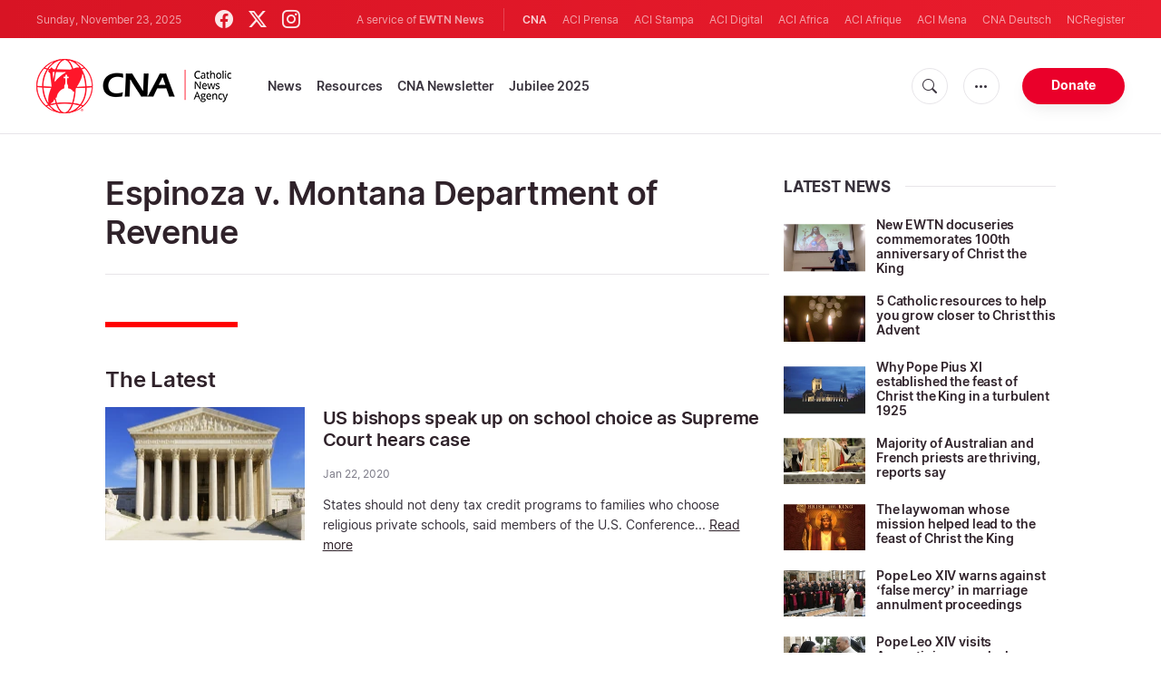

--- FILE ---
content_type: text/html; charset=utf-8
request_url: https://www.google.com/recaptcha/api2/aframe
body_size: 269
content:
<!DOCTYPE HTML><html><head><meta http-equiv="content-type" content="text/html; charset=UTF-8"></head><body><script nonce="4VqImGBOQu4e7F98C9i6Iw">/** Anti-fraud and anti-abuse applications only. See google.com/recaptcha */ try{var clients={'sodar':'https://pagead2.googlesyndication.com/pagead/sodar?'};window.addEventListener("message",function(a){try{if(a.source===window.parent){var b=JSON.parse(a.data);var c=clients[b['id']];if(c){var d=document.createElement('img');d.src=c+b['params']+'&rc='+(localStorage.getItem("rc::a")?sessionStorage.getItem("rc::b"):"");window.document.body.appendChild(d);sessionStorage.setItem("rc::e",parseInt(sessionStorage.getItem("rc::e")||0)+1);localStorage.setItem("rc::h",'1763899850423');}}}catch(b){}});window.parent.postMessage("_grecaptcha_ready", "*");}catch(b){}</script></body></html>